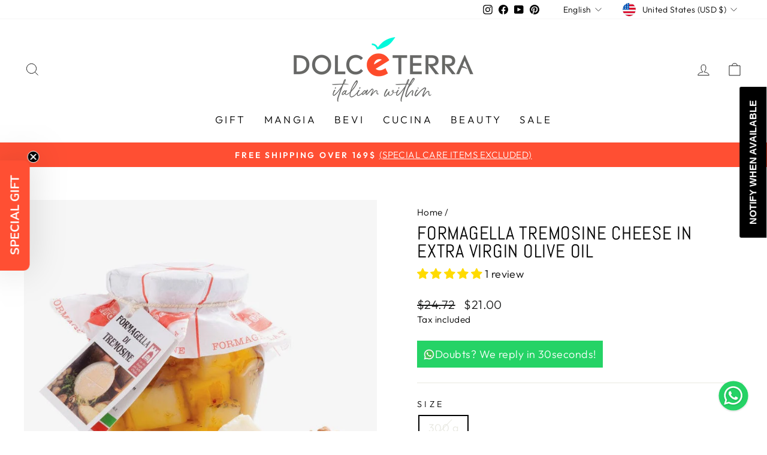

--- FILE ---
content_type: text/javascript
request_url: https://cdn.textyess.com/textyess-widget-components/p-e541d3fd.js
body_size: 4105
content:
const t="textyess-widget-components";let n;let e;let s=false;let o=false;const l=(t,n="")=>{{return()=>{}}};const c=(t,n)=>{{return()=>{}}};const i="{visibility:hidden}.hydrated{visibility:inherit}";const f={};const r="http://www.w3.org/2000/svg";const u="http://www.w3.org/1999/xhtml";const a=t=>t!=null;const d=t=>{t=typeof t;return t==="object"||t==="function"};function h(t){var n,e,s;return(s=(e=(n=t.head)===null||n===void 0?void 0:n.querySelector('meta[name="csp-nonce"]'))===null||e===void 0?void 0:e.getAttribute("content"))!==null&&s!==void 0?s:undefined}const y=(t,n,...e)=>{let s=null;let o=false;let l=false;const c=[];const i=n=>{for(let e=0;e<n.length;e++){s=n[e];if(Array.isArray(s)){i(s)}else if(s!=null&&typeof s!=="boolean"){if(o=typeof t!=="function"&&!d(s)){s=String(s)}if(o&&l){c[c.length-1].t+=s}else{c.push(o?p(null,s):s)}l=o}}};i(e);const f=p(t,null);f.o=n;if(c.length>0){f.l=c}return f};const p=(t,n)=>{const e={i:0,u:t,t:n,h:null,l:null};{e.o=null}return e};const v={};const m=t=>t&&t.u===v;const w=(t,n)=>{if(t!=null&&!d(t)){if(n&1){return String(t)}return t}return t};const $=(t,n,e)=>{const s=at.ce(n,e);t.dispatchEvent(s);return s};const b=new WeakMap;const g=(t,n,e)=>{let s=ft.get(t);if(ht&&e){s=s||new CSSStyleSheet;if(typeof s==="string"){s=n}else{s.replaceSync(n)}}else{s=n}ft.set(t,s)};const S=(t,n,e)=>{var s;const o=O(n);const l=ft.get(o);t=t.nodeType===11?t:ut;if(l){if(typeof l==="string"){t=t.head||t;let n=b.get(t);let e;if(!n){b.set(t,n=new Set)}if(!n.has(o)){{e=ut.createElement("style");e.innerHTML=l;const n=(s=at.p)!==null&&s!==void 0?s:h(ut);if(n!=null){e.setAttribute("nonce",n)}t.insertBefore(e,t.querySelector("link"))}if(n){n.add(o)}}}else if(!t.adoptedStyleSheets.includes(l)){t.adoptedStyleSheets=[...t.adoptedStyleSheets,l]}}return o};const j=t=>{const n=t.v;const e=t.m;const s=n.i;const o=l("attachStyles",n.$);const c=S(e.shadowRoot?e.shadowRoot:e.getRootNode(),n);if(s&10){e["s-sc"]=c;e.classList.add(c+"-h")}o()};const O=(t,n)=>"sc-"+t.$;const k=(t,n,e,s,o,l)=>{if(e!==s){let c=ot(t,n);n.toLowerCase();{const i=d(s);if((c||i&&s!==null)&&!o){try{if(!t.tagName.includes("-")){const o=s==null?"":s;if(n==="list"){c=false}else if(e==null||t[n]!=o){t[n]=o}}else{t[n]=s}}catch(t){}}if(s==null||s===false){if(s!==false||t.getAttribute(n)===""){{t.removeAttribute(n)}}}else if((!c||l&4||o)&&!i){s=s===true?"":s;{t.setAttribute(n,s)}}}}};const M=(t,n,e,s)=>{const o=n.h.nodeType===11&&n.h.host?n.h.host:n.h;const l=t&&t.o||f;const c=n.o||f;{for(s in l){if(!(s in c)){k(o,s,l[s],undefined,e,n.i)}}}for(s in c){k(o,s,l[s],c[s],e,n.i)}};const C=(t,e,o,l)=>{const c=e.l[o];let i=0;let f;let d;if(c.t!==null){f=c.h=ut.createTextNode(c.t)}else{if(!s){s=c.u==="svg"}f=c.h=ut.createElementNS(s?r:u,c.u);if(s&&c.u==="foreignObject"){s=false}{M(null,c,s)}if(a(n)&&f["s-si"]!==n){f.classList.add(f["s-si"]=n)}if(c.l){for(i=0;i<c.l.length;++i){d=C(t,c,i);if(d){f.appendChild(d)}}}{if(c.u==="svg"){s=false}else if(f.tagName==="foreignObject"){s=true}}}return f};const x=(t,n,s,o,l,c)=>{let i=t;let f;if(i.shadowRoot&&i.tagName===e){i=i.shadowRoot}for(;l<=c;++l){if(o[l]){f=C(null,s,l);if(f){o[l].h=f;i.insertBefore(f,n)}}}};const P=(t,n,e)=>{for(let s=n;s<=e;++s){const n=t[s];if(n){const t=n.h;if(t){t.remove()}}}};const U=(t,n,e,s)=>{let o=0;let l=0;let c=n.length-1;let i=n[0];let f=n[c];let r=s.length-1;let u=s[0];let a=s[r];let d;while(o<=c&&l<=r){if(i==null){i=n[++o]}else if(f==null){f=n[--c]}else if(u==null){u=s[++l]}else if(a==null){a=s[--r]}else if(A(i,u)){E(i,u);i=n[++o];u=s[++l]}else if(A(f,a)){E(f,a);f=n[--c];a=s[--r]}else if(A(i,a)){E(i,a);t.insertBefore(i.h,f.h.nextSibling);i=n[++o];a=s[--r]}else if(A(f,u)){E(f,u);t.insertBefore(f.h,i.h);f=n[--c];u=s[++l]}else{{d=C(n&&n[l],e,l);u=s[++l]}if(d){{i.h.parentNode.insertBefore(d,i.h)}}}}if(o>c){x(t,s[r+1]==null?null:s[r+1].h,e,s,l,r)}else if(l>r){P(n,o,c)}};const A=(t,n)=>{if(t.u===n.u){return true}return false};const E=(t,n)=>{const e=n.h=t.h;const o=t.l;const l=n.l;const c=n.u;const i=n.t;if(i===null){{s=c==="svg"?true:c==="foreignObject"?false:s}{{M(t,n,s)}}if(o!==null&&l!==null){U(e,o,n,l)}else if(l!==null){if(t.t!==null){e.textContent=""}x(e,null,n,l,0,l.length-1)}else if(o!==null){P(o,0,o.length-1)}if(s&&c==="svg"){s=false}}else if(t.t!==i){e.data=i}};const N=(t,s,o=false)=>{const l=t.m;const c=t.S||p(null,null);const i=m(s)?s:y(null,null,s);e=l.tagName;if(o&&i.o){for(const t of Object.keys(i.o)){if(l.hasAttribute(t)&&!["key","ref","style","class"].includes(t)){i.o[t]=l[t]}}}i.u=null;i.i|=4;t.S=i;i.h=c.h=l.shadowRoot||l;{n=l["s-sc"]}E(c,i)};const T=(t,n)=>{if(n&&!t.j&&n["s-p"]){n["s-p"].push(new Promise((n=>t.j=n)))}};const L=(t,n)=>{{t.i|=16}if(t.i&4){t.i|=512;return}T(t,t.O);const e=()=>R(t,n);return bt(e)};const R=(t,n)=>{const e=l("scheduleUpdate",t.v.$);const s=t.k;let o;e();return W(o,(()=>F(t,s,n)))};const W=(t,n)=>q(t)?t.then(n):n();const q=t=>t instanceof Promise||t&&t.then&&typeof t.then==="function";const F=async(t,n,e)=>{var s;const o=t.m;const c=l("update",t.v.$);const i=o["s-rc"];if(e){j(t)}const f=l("render",t.v.$);{H(t,n,o,e)}if(i){i.map((t=>t()));o["s-rc"]=undefined}f();c();{const n=(s=o["s-p"])!==null&&s!==void 0?s:[];const e=()=>I(t);if(n.length===0){e()}else{Promise.all(n).then(e);t.i|=4;n.length=0}}};const H=(t,n,e,s)=>{try{n=n.render();{t.i&=~16}{t.i|=2}{{{N(t,n,s)}}}}catch(n){lt(n,t.m)}return null};const I=t=>{const n=t.v.$;const e=t.m;const s=l("postUpdate",n);const o=t.O;if(!(t.i&64)){t.i|=64;{_(e)}s();{t.M(e);if(!o){V()}}}else{s()}{if(t.j){t.j();t.j=undefined}if(t.i&512){$t((()=>L(t,false)))}t.i&=~(4|512)}};const V=n=>{{_(ut.documentElement)}$t((()=>$(rt,"appload",{detail:{namespace:t}})))};const _=t=>t.classList.add("hydrated");const z=(t,n)=>nt(t).C.get(n);const B=(t,n,e,s)=>{const o=nt(t);const l=o.C.get(n);const c=o.i;const i=o.k;e=w(e,s.P[n][0]);const f=Number.isNaN(l)&&Number.isNaN(e);const r=e!==l&&!f;if((!(c&8)||l===undefined)&&r){o.C.set(n,e);if(i){if((c&(2|16))===2){L(o,false)}}}};const D=(t,n,e)=>{var s;if(n.P){const o=Object.entries(n.P);const l=t.prototype;o.map((([t,[s]])=>{if(s&31||e&2&&s&32){Object.defineProperty(l,t,{get(){return z(this,t)},set(e){B(this,t,e,n)},configurable:true,enumerable:true})}}));if(e&1){const e=new Map;l.attributeChangedCallback=function(t,s,o){at.jmp((()=>{const c=e.get(t);if(this.hasOwnProperty(c)){o=this[c];delete this[c]}else if(l.hasOwnProperty(c)&&typeof this[c]==="number"&&this[c]==o){return}else if(c==null){const e=nt(this);const l=e===null||e===void 0?void 0:e.i;if(!(l&8)&&l&128&&o!==s){const l=e.k;const c=n.U[t];c===null||c===void 0?void 0:c.forEach((n=>{if(l[n]!=null){l[n].call(l,o,s,t)}}))}return}this[c]=o===null&&typeof this[c]==="boolean"?false:o}))};t.observedAttributes=Array.from(new Set([...Object.keys((s=n.U)!==null&&s!==void 0?s:{}),...o.filter((([t,n])=>n[0]&15)).map((([t,n])=>{const s=n[1]||t;e.set(s,t);return s}))]))}}return t};const G=async(t,n,e,s,o)=>{if((n.i&32)===0){n.i|=32;{o=it(e);if(o.then){const t=c();o=await o;t()}if(!o.isProxied){D(o,e,2);o.isProxied=true}const t=l("createInstance",e.$);{n.i|=8}try{new o(n)}catch(t){lt(t)}{n.i&=~8}t()}if(o.style){let t=o.style;const n=O(e);if(!ft.has(n)){const s=l("registerStyles",e.$);g(n,t,!!(e.i&1));s()}}}const i=n.O;const f=()=>L(n,true);if(i&&i["s-rc"]){i["s-rc"].push(f)}else{f()}};const J=t=>{};const K=t=>{if((at.i&1)===0){const n=nt(t);const e=n.v;const s=l("connectedCallback",e.$);if(!(n.i&1)){n.i|=1;{let e=t;while(e=e.parentNode||e.host){if(e["s-p"]){T(n,n.O=e);break}}}if(e.P){Object.entries(e.P).map((([n,[e]])=>{if(e&31&&t.hasOwnProperty(n)){const e=t[n];delete t[n];t[n]=e}}))}{G(t,n,e)}}else{if(n===null||n===void 0?void 0:n.k);else if(n===null||n===void 0?void 0:n.A){n.A.then((()=>J()))}}s()}};const Q=t=>{};const X=async t=>{if((at.i&1)===0){const n=nt(t);if(n===null||n===void 0?void 0:n.k);else if(n===null||n===void 0?void 0:n.A){n.A.then((()=>Q()))}}};const Y=(t,n={})=>{var e;const s=l();const o=[];const c=n.exclude||[];const f=rt.customElements;const r=ut.head;const u=r.querySelector("meta[charset]");const a=ut.createElement("style");const d=[];let y;let p=true;Object.assign(at,n);at.N=new URL(n.resourcesUrl||"./",ut.baseURI).href;t.map((t=>{t[1].map((n=>{const e={i:n[0],$:n[1],P:n[2],T:n[3]};{e.P=n[2]}const s=e.$;const l=class extends HTMLElement{constructor(t){super(t);t=this;st(t,e);if(e.i&1){{{t.attachShadow({mode:"open"})}}}}connectedCallback(){if(y){clearTimeout(y);y=null}if(p){d.push(this)}else{at.jmp((()=>K(this)))}}disconnectedCallback(){at.jmp((()=>X(this)))}componentOnReady(){return nt(this).A}};e.L=t[0];if(!c.includes(s)&&!f.get(s)){o.push(s);f.define(s,D(l,e,1))}}))}));{a.innerHTML=o+i;a.setAttribute("data-styles","");const t=(e=at.p)!==null&&e!==void 0?e:h(ut);if(t!=null){a.setAttribute("nonce",t)}r.insertBefore(a,u?u.nextSibling:r.firstChild)}p=false;if(d.length){d.map((t=>t.connectedCallback()))}else{{at.jmp((()=>y=setTimeout(V,30)))}}s()};const Z=t=>at.p=t;const tt=new WeakMap;const nt=t=>tt.get(t);const et=(t,n)=>tt.set(n.k=t,n);const st=(t,n)=>{const e={i:0,m:t,v:n,C:new Map};{e.A=new Promise((t=>e.M=t));t["s-p"]=[];t["s-rc"]=[]}return tt.set(t,e)};const ot=(t,n)=>n in t;const lt=(t,n)=>(0,console.error)(t,n);const ct=new Map;const it=(t,n,e)=>{const s=t.$.replace(/-/g,"_");const o=t.L;const l=ct.get(o);if(l){return l[s]}
/*!__STENCIL_STATIC_IMPORT_SWITCH__*/return import(`./${o}.entry.js${""}`).then((t=>{{ct.set(o,t)}return t[s]}),lt)};const ft=new Map;const rt=typeof window!=="undefined"?window:{};const ut=rt.document||{head:{}};const at={i:0,N:"",jmp:t=>t(),raf:t=>requestAnimationFrame(t),ael:(t,n,e,s)=>t.addEventListener(n,e,s),rel:(t,n,e,s)=>t.removeEventListener(n,e,s),ce:(t,n)=>new CustomEvent(t,n)};const dt=t=>Promise.resolve(t);const ht=(()=>{try{new CSSStyleSheet;return typeof(new CSSStyleSheet).replaceSync==="function"}catch(t){}return false})();const yt=[];const pt=[];const vt=(t,n)=>e=>{t.push(e);if(!o){o=true;if(n&&at.i&4){$t(wt)}else{at.raf(wt)}}};const mt=t=>{for(let n=0;n<t.length;n++){try{t[n](performance.now())}catch(t){lt(t)}}t.length=0};const wt=()=>{mt(yt);{mt(pt);if(o=yt.length>0){at.raf(wt)}}};const $t=t=>dt().then(t);const bt=vt(pt,true);export{Y as b,y as h,dt as p,et as r,Z as s};
//# sourceMappingURL=p-e541d3fd.js.map